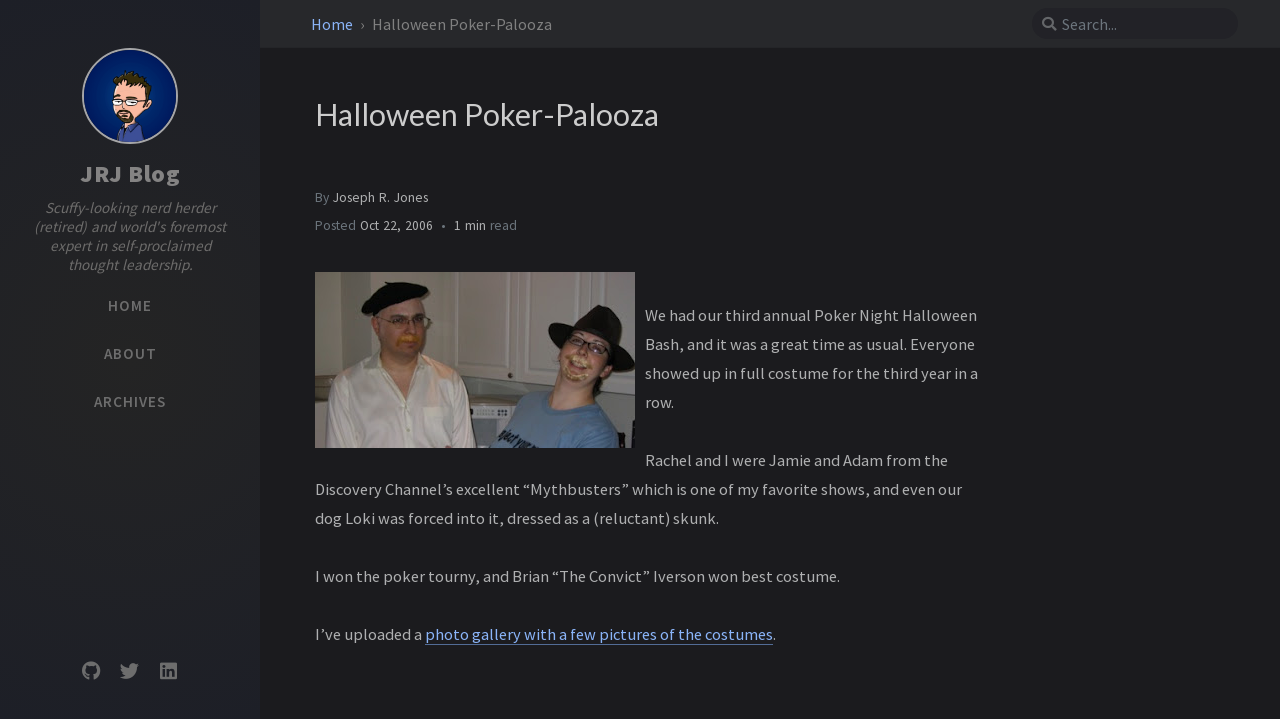

--- FILE ---
content_type: text/html
request_url: http://blog.jrj.org/2006/10/22/halloween-poker-palooza/
body_size: 6302
content:
<!DOCTYPE html>













<html lang="en"
  
    data-mode="dark"
  
>

  <!--
  The Head
-->

<head>
  <meta http-equiv="Content-Type" content="text/html; charset=UTF-8">
  <meta name="viewport" content="width=device-width, initial-scale=1, shrink-to-fit=no">

  <!-- Allow having a localized datetime different from the appearance language -->
  

  

    

    

  

  <!-- Begin Jekyll SEO tag v2.8.0 -->
<meta name="generator" content="Jekyll v4.4.1" />
<meta property="og:title" content="Halloween Poker-Palooza" />
<meta name="author" content="jrj" />
<meta property="og:locale" content="en" />
<meta name="description" content="We had our third annual Poker Night Halloween Bash, and it was a great time as usual. Everyone showed up in full costume for the third year in a row.Rachel and I were Jamie and Adam from the Discovery Channel’s excellent “Mythbusters” which is one of my favorite shows, and even our dog Loki was forced into it, dressed as a (reluctant) skunk.I won the poker tourny, and Brian “The Convict” Iverson won best costume.I’ve uploaded a photo gallery with a few pictures of the costumes." />
<meta property="og:description" content="We had our third annual Poker Night Halloween Bash, and it was a great time as usual. Everyone showed up in full costume for the third year in a row.Rachel and I were Jamie and Adam from the Discovery Channel’s excellent “Mythbusters” which is one of my favorite shows, and even our dog Loki was forced into it, dressed as a (reluctant) skunk.I won the poker tourny, and Brian “The Convict” Iverson won best costume.I’ve uploaded a photo gallery with a few pictures of the costumes." />
<link rel="canonical" href="https://blog.jrj.org/2006/10/22/halloween-poker-palooza/" />
<meta property="og:url" content="https://blog.jrj.org/2006/10/22/halloween-poker-palooza/" />
<meta property="og:site_name" content="JRJ Blog" />
<meta property="og:type" content="article" />
<meta property="article:published_time" content="2006-10-22T12:08:00-07:00" />
<meta name="twitter:card" content="summary" />
<meta property="twitter:title" content="Halloween Poker-Palooza" />
<meta name="twitter:site" content="@jrj" />
<meta name="twitter:creator" content="@jrj" />
<script type="application/ld+json">
{"@context":"https://schema.org","@type":"BlogPosting","author":{"@type":"Person","name":"jrj"},"dateModified":"2006-10-22T12:08:00-07:00","datePublished":"2006-10-22T12:08:00-07:00","description":"We had our third annual Poker Night Halloween Bash, and it was a great time as usual. Everyone showed up in full costume for the third year in a row.Rachel and I were Jamie and Adam from the Discovery Channel’s excellent “Mythbusters” which is one of my favorite shows, and even our dog Loki was forced into it, dressed as a (reluctant) skunk.I won the poker tourny, and Brian “The Convict” Iverson won best costume.I’ve uploaded a photo gallery with a few pictures of the costumes.","headline":"Halloween Poker-Palooza","mainEntityOfPage":{"@type":"WebPage","@id":"https://blog.jrj.org/2006/10/22/halloween-poker-palooza/"},"url":"https://blog.jrj.org/2006/10/22/halloween-poker-palooza/"}</script>
<!-- End Jekyll SEO tag -->


  <title>Halloween Poker-Palooza | JRJ Blog
  </title>

  <!--
  The Favicons for Web, Android, Microsoft, and iOS (iPhone and iPad) Apps
  Generated by: https://realfavicongenerator.net/
-->



<link rel="apple-touch-icon" sizes="180x180" href="/assets/img/favicons/apple-touch-icon.png">
<link rel="icon" type="image/png" sizes="32x32" href="/assets/img/favicons/favicon-32x32.png">
<link rel="icon" type="image/png" sizes="16x16" href="/assets/img/favicons/favicon-16x16.png">
<link rel="manifest" href="/assets/img/favicons/site.webmanifest">
<link rel="shortcut icon" href="/assets/img/favicons/favicon.ico">
<meta name="apple-mobile-web-app-title" content="JRJ Blog">
<meta name="application-name" content="JRJ Blog">
<meta name="msapplication-TileColor" content="#da532c">
<meta name="msapplication-config" content="/assets/img/favicons/browserconfig.xml">
<meta name="theme-color" content="#ffffff">


  

    
      <link rel="preconnect" href="https://fonts.googleapis.com" >
      <link rel="dns-prefetch" href="https://fonts.googleapis.com" >
    
      <link rel="preconnect" href="https://fonts.gstatic.com" crossorigin>
      <link rel="dns-prefetch" href="https://fonts.gstatic.com" crossorigin>
    
      <link rel="preconnect" href="https://fonts.googleapis.com" >
      <link rel="dns-prefetch" href="https://fonts.googleapis.com" >
    
      <link rel="preconnect" href="https://cdn.jsdelivr.net" >
      <link rel="dns-prefetch" href="https://cdn.jsdelivr.net" >
    

    <link rel="stylesheet" href="https://fonts.googleapis.com/css2?family=Lato&family=Source+Sans+Pro:wght@400;600;700;900&display=swap">

  

  <!-- GA -->
  

  <!-- Bootstrap -->
  <link rel="stylesheet" href="https://cdn.jsdelivr.net/npm/bootstrap@4/dist/css/bootstrap.min.css">

  <!-- Font Awesome -->
  <link rel="stylesheet" href="https://cdn.jsdelivr.net/npm/@fortawesome/fontawesome-free@5.11.2/css/all.min.css">

  <link rel="stylesheet" href="/assets/css/style.css">

  
    <link rel="stylesheet" href="https://cdn.jsdelivr.net/gh/afeld/bootstrap-toc@1.0.1/dist/bootstrap-toc.min.css">
  

  
    <!-- Manific Popup -->
    <link rel="stylesheet" href="https://cdn.jsdelivr.net/npm/magnific-popup@1/dist/magnific-popup.min.css">
  

  <!-- JavaScript -->

  <script src="https://cdn.jsdelivr.net/npm/jquery@3/dist/jquery.min.js"></script>

</head>


  

  <body data-spy="scroll" data-target="#toc" data-topbar-visible="true">

    <!--
  The Side Bar
-->

<div id="sidebar" class="d-flex flex-column align-items-end">
  <div class="profile-wrapper text-center">
    <div id="avatar">
      <a href="/" alt="avatar" class="mx-auto">
        
          
          <img src="
            
              /assets/img/jrjtoon-square-300.png
            
          " alt="avatar" onerror="this.style.display='none'">
        
      </a>
    </div>

    <div class="site-title mt-3">
      <a href="/">JRJ Blog</a>
    </div>
    <div class="site-subtitle font-italic">Scuffy-looking nerd herder (retired) and world's foremost expert in self-proclaimed thought leadership.</div>

  </div><!-- .profile-wrapper -->

  <ul class="w-100">

    <!-- home -->
    <li class="nav-item">
      <a href="/" class="nav-link">
        <i class="fa-fw fas fa-home ml-xl-3 mr-xl-3 unloaded"></i>
        <span>HOME</span>
      </a>
    </li>
    <!-- the real tabs -->
    
    <li class="nav-item">
      <a href="/about/" class="nav-link">
        <i class="fa-fw fas fa-archive ml-xl-3 mr-xl-3 unloaded"></i>
        

        <span>ABOUT</span>
      </a>
    </li> <!-- .nav-item -->
    
    <li class="nav-item">
      <a href="/archives/" class="nav-link">
        <i class="fa-fw fas fa-archive ml-xl-3 mr-xl-3 unloaded"></i>
        

        <span>ARCHIVES</span>
      </a>
    </li> <!-- .nav-item -->
    

  </ul> <!-- ul.nav.flex-column -->

  <div class="sidebar-bottom mt-auto d-flex flex-wrap justify-content-center align-items-center">

    

    
      

      
      <a href="https://github.com/jrjones" aria-label="github"
        target="_blank" rel="noopener">
        <i class="fab fa-github"></i>
      </a>
      

    
      

      
      <a href="https://twitter.com/jrj" aria-label="twitter"
        target="_blank" rel="noopener">
        <i class="fab fa-twitter"></i>
      </a>
      

    
      

      
      <a href="https://linkedin.com/in/josephrjonesjrj" aria-label="linkedin"
        target="_blank" rel="noopener">
        <i class="fab fa-linkedin"></i>
      </a>
      

    

  </div> <!-- .sidebar-bottom -->

</div><!-- #sidebar -->


    <!--
  The Top Bar
-->

<div id="topbar-wrapper" class="row justify-content-center">
  <div id="topbar" class="col-11 d-flex h-100 align-items-center justify-content-between">
    <span id="breadcrumb">

    

    

      

        
          <span>
            <a href="/">
              Home
            </a>
          </span>

        

      

        

      

        

      

        

      

        

          
            <span>Halloween Poker-Palooza</span>
          

        

      

    

    </span><!-- endof #breadcrumb -->

    <i id="sidebar-trigger" class="fas fa-bars fa-fw"></i>

    <div id="topbar-title">
      Post
    </div>

    <i id="search-trigger" class="fas fa-search fa-fw"></i>
    <span id="search-wrapper" class="align-items-center">
      <i class="fas fa-search fa-fw"></i>
      <input class="form-control" id="search-input" type="search"
        aria-label="search" autocomplete="off" placeholder="Search...">
    </span>
    <span id="search-cancel" >Cancel</span>
  </div>

</div>


    <div id="main-wrapper">
      <div id="main">

        









<div class="row">

  <!-- core -->
  <div id="core-wrapper" class="col-12 col-lg-11 col-xl-8">
    <div class="post pl-1 pr-1 pl-sm-2 pr-sm-2 pl-md-4 pr-md-4">

    

    
      
      
        <!--
  Refactor the HTML structure.
-->



<!--
  In order to allow a wide table to scroll horizontally,
  we suround the markdown table with `<div class="table-wrapper">` and `</div>`
-->



<!--
  Fixed kramdown code highlight rendering:
  https://github.com/penibelst/jekyll-compress-html/issues/101
  https://github.com/penibelst/jekyll-compress-html/issues/71#issuecomment-188144901
-->



<!-- Add attribute 'hide-bullet' to the checkbox list -->



<!-- images -->




  
  

  
    
      
      
    

    
    
    

    
    

    
    
    

    
      
      

      
      

      

      
    

    
      

        <!-- Add CDN URL -->
        

        <!-- Add image path -->
        

        
        

      

      <!-- lazy-load images <https://github.com/ApoorvSaxena/lozad.js#usage> -->

      

    

    <!-- Add SVG placehoder to prevent layout reflow -->

    

    <!-- Bypass the HTML-proofer test -->
    

    

  
    

    
    
    

    
    

    
    
    

    
      
      

      
      

      

      
    
      
      
        
      
      
        
      
      
        
      
      

      
      

      

      
    
      
      

      
      

      

      
    
      
      

      
      

      

      
    

    
      

      <!-- lazy-load images <https://github.com/ApoorvSaxena/lozad.js#usage> -->

      

    

    <!-- Add SVG placehoder to prevent layout reflow -->

    

    <!-- Bypass the HTML-proofer test -->
    

    

  

  



<!-- Add header for code snippets -->



<!-- Create heading anchors -->





  
  

  

  
  

  

  
  

  

  
  

  




<!-- Wrap prompt element of blockquote with the <div> tag -->







<!-- return -->







<h1 data-toc-skip>Halloween Poker-Palooza</h1>

<div class="post-meta text-muted">

  <!--- adding image to page if available -->
  <div><img data-src="" data-proofer-ignore></div>

  <!-- author -->
  <div>
    
    

    

    By
    <em>
      
        <a href="https://twitter.com/jrj">Joseph R. Jones</a>
      
    </em>
  </div>

  <div class="d-flex">
    <div>
      <!-- published date -->
      <span>
        Posted
        <!--
  Date format snippet
  See: ${JS_ROOT}/utils/timeago.js
-->

<em class="timeago"
    data-ts="1161544080"
    
      data-toggle="tooltip" data-placement="bottom" data-tooltip-df="llll"
    
    >
  2006-10-22
</em>

      </span>


      <!-- read time -->
      <!--
  Calculate the post's reading time, and display the word count in tooltip
 -->



<!-- words per minute  -->










<!-- return element -->
<span class="readtime" data-toggle="tooltip" data-placement="bottom"
  title="86 words">
  <em>1 min</em> read</span>


      <!-- page views -->
      
    </div>

  </div> <!-- .d-flex -->

</div> <!-- .post-meta -->

<div class="post-content">
  <p><a href="https://bp1.blogger.com/_9-Ni-tlkxc4/R0SQ7ePSsoI/AAAAAAAAAA0/xPCxKfUcj6Y/s1600-h/shapeimage_1-1.jpg"><img style="float:left;margin:0 10px 10px 0;cursor:pointer;cursor:hand" data-src="http://bp1.blogger.com/_9-Ni-tlkxc4/R0SQ7ePSsoI/AAAAAAAAAA0/xPCxKfUcj6Y/s320/shapeimage_1-1.jpg" border="0" alt="" data-proofer-ignore></a><br />We had our third annual Poker Night Halloween Bash, and it was a great time as usual. Everyone showed up in full costume for the third year in a row.<br /><br />Rachel and I were Jamie and Adam from the Discovery Channel’s excellent “Mythbusters” which is one of my favorite shows, and even our dog Loki was forced into it, dressed as a (reluctant) skunk.<br /><br />I won the poker tourny, and Brian “The Convict” Iverson won best costume.<br /><br />I’ve uploaded a <a href="http://www.jrj.org/JRJ/Galleries_-_Misc./Pages/Photos_-_Halloween_Poker_Party_2006.html">photo gallery with a few pictures of the costumes</a>.</p>

</div>

<div class="post-tail-wrapper text-muted">

  <!-- categories -->
  
  <div class="post-meta mb-3">
    <i class="far fa-folder-open fa-fw mr-1"></i>
    
      <a href='/categories/uncategorized/'>Uncategorized</a>
  </div>
  

  <!-- tags -->
  

  <div class="post-tail-bottom
    d-flex justify-content-between align-items-center mt-3 pt-5 pb-2">
    <div class="license-wrapper">

      

        

        This post is licensed under 
        <a href="https://creativecommons.org/licenses/by/4.0/">
          CC BY 4.0
        </a>
         by the author.

      
    </div>

    <!--
 Post sharing snippet
-->

<div class="share-wrapper">
  <span class="share-label text-muted mr-1">Share</span>
  <span class="share-icons">
    
    

    

    <i id="copy-link" class="fa-fw fas fa-link small"
        data-toggle="tooltip" data-placement="top"
        title="Copy link"
        data-title-succeed="Link copied successfully!">
    </i>

  </span>
</div>


  </div><!-- .post-tail-bottom -->

</div><!-- div.post-tail-wrapper -->


      
    
    

    </div>
  </div> <!-- #core-wrapper -->

  <!-- pannel -->
  <div id="panel-wrapper" class="col-xl-3 pl-2 text-muted">

    <!-- trending tags removed -->
    <!-- TODO add "featured posts" list -->

    
      
      




    
  </div>

</div>

<!-- tail -->

<div class="row">
  <div class="col-12 col-lg-11 col-xl-8">
    <div id="tail-wrapper" class="pl-1 pr-1 pl-sm-2 pr-sm-2 pl-md-4 pr-md-4">
      
        
        <!--
  Navigation buttons at the bottom of the post.
-->

<div class="post-navigation d-flex justify-content-between">
  
  <a href="/2006/10/09/d-i-y-fi/" class="btn btn-outline-primary"
    prompt="Older">
    <p>D.I.Y.-FI</p>
  </a>
  

  
  <a href="/2006/10/23/party-time/" class="btn btn-outline-primary"
    prompt="Newer">
    <p>Party Time</p>
  </a>
  

</div>

      
        
        <!--  The comments switcher -->


      
    </div>
  </div>
</div> <!-- .row -->



        <!--
  The Footer
-->

<footer class="d-flex w-100 justify-content-center">
  <div class="d-flex justify-content-between align-items-center text-muted">
    <div class="footer-left">
      <p class="mb-0">
        © 2002-2025
        <a href="https://twitter.com/jrj">Joseph R. Jones</a>.
        
        <span data-toggle="tooltip" data-placement="top"
          title="Except where otherwise noted, the blog posts on this site are licensed under the Creative Commons Attribution 4.0 International (CC BY 4.0) License by the author.">Some rights reserved.</span>
        
      </p>
    </div>



  </div> <!-- div.d-flex -->
</footer>

        
      </div>

      <!--
  The Search results
-->
<div id="search-result-wrapper" class="d-flex justify-content-center unloaded">
  <div class="col-12 col-sm-11 post-content">
    <div id="search-hints">
      















  
    
    
    
    
  
    
    
    
    
  
    
    
    
    
  
    
    
    
    
  
    
    
    
    
  
    
    
    
    
  
    
    
    
    
  
    
    
    
    
  
    
    
    
    
  
    
    
    
    
  
    
    
    
    
  
    
    
    
    
  
    
    
    
    
  
    
    
    
    
  
    
    
    
    
  
    
    
    
    
  
    
    
    
    
  
    
    
    
    
  
    
    
    
    
  
    
    
    
    
  
    
    
    
    
  
    
    
    
    
  
    
    
    
    
  
    
    
    
    
  
    
    
    
    
  
    
    
    
    
  
    
    
    
    
  
    
    
    
    
  
    
    
    
    
  
    
    
    
    
  
    
    
    
    
  
    
    
    
    
  
    
    
    
    
  
    
    
    
    
  
    
    
    
    
  
    
    
    
    
  
    
    
    
    
  
    
    
    
    
  
    
    
    
    
  
    
    
    
    
  
    
    
    
    
  
    
    
    
    
  
    
    
    
    
  
    
    
    
    
  
    
    
    
    
  
    
    
    
    
  
    
    
    
    
  
    
    
    
    
  
    
    
    
    
  
    
    
    
    
  
    
    
    
    
  
    
    
    
    
  
    
    
    
    
  
    
    
    
    
  
    
    
    
    
  
    
    
    
    
  
    
    
    
    
  
    
    
    
    
  
    
    
    
    
  
    
    
    
    
  
    
    
    
    
  
    
    
    
    
  
    
    
    
    
  
    
    
    
    
  
    
    
    
    
  
    
    
    
    
  
    
    
    
    
  
    
    
    
    
  
    
    
    
    
  
    
    
    
    
  
    
    
    
    
  
    
    
    
    
  
    
    
    
    
  
    
    
    
    
  
    
    
    
    
  
    
    
    
    
  
    
    
    
    
  
    
    
    
    
  
    
    
    
    
  
    
    
    
    
  
    
    
    
    
  
    
    
    
    
  
    
    
    
    
  
    
    
    
    
  
    
    
    
    
  
    
    
    
    
  
    
    
    
    
  
    
    
    
    
  
    
    
    
    
  
    
    
    
    
  
    
    
    
    
  
    
    
    
    
  
    
    
    
    
  
    
    
    
    
  
    
    
    
    
  
    
    
    
    
  
    
    
    
    
  
    
    
    
    
  
    
    
    
    
  
    
    
    
    
  
    
    
    
    
  
    
    
    
    
  
    
    
    
    
  
    
    
    
    
  
    
    
    
    
  
    
    
    
    
  
    
    
    
    
  
    
    
    
    
  
    
    
    
    
  
    
    
    
    
  
    
    
    
    
  
    
    
    
    
  
    
    
    
    
  
    
    
    
    
  
    
    
    
    
  
    
    
    
    
  
    
    
    
    
  
    
    
    
    
  
    
    
    
    
  
    
    
    
    
  
    
    
    
    
  
    
    
    
    
  
    
    
    
    
  
    
    
    
    
  
    
    
    
    
  
    
    
    
    
  
    
    
    
    
  
    
    
    
    
  
    
    
    
    
  
    
    
    
    
  
    
    
    
    
  
    
    
    
    
  
    
    
    
    
  
    
    
    
    
  
    
    
    
    
  
    
    
    
    
  
    
    
    
    
  
    
    
    
    
  
    
    
    
    
  
    
    
    
    
  
    
    
    
    
  
    
    
    
    
  
    
    
    
    
  
    
    
    
    
  
    
    
    
    
  
    
    
    
    
  
    
    
    
    
  
    
    
    
    
  
    
    
    
    
  
    
    
    
    
  
    
    
    
    
  
    
    
    
    
  
    
    
    
    
  
    
    
    
    
  
    
    
    
    
  
    
    
    
    
  
    
    
    
    
  
    
    
    
    
  
    
    
    
    
  
    
    
    
    
  
    
    
    
    
  
    
    
    
    
  
    
    
    
    
  
    
    
    
    
  
    
    
    
    
  
    
    
    
    
  
    
    
    
    
  
    
    
    
    
  
    
    
    
    
  
    
    
    
    
  
    
    
    
    
  
    
    
    
    
  
    
    
    
    
  
    
    
    
    
  
    
    
    
    
  
    
    
    
    
  
    
    
    
    
  
    
    
    
    
  
    
    
    
    
  
    
    
    
    
  
    
    
    
    
  
    
    
    
    
  
    
    
    
    
  
    
    
    
    
  
    
    
    
    
  
    
    
    
    
  
    
    
    
    
  
    
    
    
    
  
    
    
    
    
  
    
    
    
    
  
    
    
    
    
  
    
    
    
    
  
    
    
    
    
  
    
    
    
    
  
    
    
    
    
  
    
    
    
    
  
    
    
    
    
      
        
        

  
    
    
    
    
  
    
    
    
    
  
    
    
    
    
  
    
    
    
    
  
    
    
    
    
  
    
    
    
    
  
    
    
    
    
  
    
    
    
    
  
    
    
    
    
  
    
    
    
    
  
    
    
    
    
  
    
    
    
    
      
        
        

  
    
    
    
    
  
    
    
    
    
  
    
    
    
    
  
    
    
    
    
  
    
    
    
    
  
    
    
    
    
  
    
    
    
    
  
    
    
    
    
  
    
    
    
    
  
    
    
    
    
  
    
    
    
    
  
    
    
    
    
  
    
    
    
    
  
    
    
    
    
  
    
    
    
    
  
    
    
    
    
  
    
    
    
    
  
    
    
    
    
  
    
    
    
    
  
    
    
    
    
  
    
    
    
    
  
    
    
    
    
  
    
    
    
    
  
    
    
    
    
  
    
    
    
    
  
    
    
    
    
  
    
    
    
    
  
    
    
    
    
  
    
    
    
    
  
    
    
    
    
  
    
    
    
    
  
    
    
    
    
  
    
    
    
    
  
    
    
    
    
  
    
    
    
    
  
    
    
    
    
  
    
    
    
    
  
    
    
    
    
  
    
    
    
    
  
    
    
    
    
  
    
    
    
    
  
    
    
    
    
  
    
    
    
    
  
    
    
    
    
  
    
    
    
    
  
    
    
    
    
  
    
    
    
    
  
    
    
    
    
  
    
    
    
    
  
    
    
    
    
  
    
    
    
    
  
    
    
    
    
  
    
    
    
    
  
    
    
    
    
  
    
    
    
    
  
    
    
    
    
  
    
    
    
    
  
    
    
    
    
  
    
    
    
    
  
    
    
    
    
  
    
    
    
    
  
    
    
    
    
  
    
    
    
    
  
    
    
    
    
  
    
    
    
    
  
    
    
    
    
  
    
    
    
    
  
    
    
    
    
  
    
    
    
    
  
    
    
    
    
  
    
    
    
    
  
    
    
    
    
  
    
    
    
    
  
    
    
    
    
  
    
    
    
    
  
    
    
    
    
  
    
    
    
    
  
    
    
    
    
  
    
    
    
    
  
    
    
    
    
  
    
    
    
    
  
    
    
    
    
  
    
    
    
    
  
    
    
    
    
  
    
    
    
    
  
    
    
    
    
  
    
    
    
    
  
    
    
    
    
  
    
    
    
    
  
    
    
    
    
  
    
    
    
    
  
    
    
    
    
  
    
    
    
    
  
    
    
    
    
  
    
    
    
    
  
    
    
    
    
  
    
    
    
    
  
    
    
    
    
      
        
        

  
    
    
    
    
  
    
    
    
    
  
    
    
    
    
  
    
    
    
    
  
    
    
    
    
  
    
    
    
    
  
    
    
    
    
  
    
    
    
    
  
    
    
    
    
  
    
    
    
    
  
    
    
    
    
  
    
    
    
    
  
    
    
    
    
  
    
    
    
    
  
    
    
    
    
  
    
    
    
    
  
    
    
    
    
  
    
    
    
    
  
    
    
    
    
  
    
    
    
    
  
    
    
    
    
  
    
    
    
    
  
    
    
    
    
  
    
    
    
    
  
    
    
    
    
  
    
    
    
    
  
    
    
    
    
  
    
    
    
    
  
    
    
    
    
  
    
    
    
    
  
    
    
    
    
  
    
    
    
    
  
    
    
    
    
  
    
    
    
    
  
    
    
    
    
  
    
    
    
    
  
    
    
    
    
  
    
    
    
    
  
    
    
    
    
  
    
    
    
    
  
    
    
    
    
  
    
    
    
    
  
    
    
    
    
  
    
    
    
    
  
    
    
    
    
  
    
    
    
    
  
    
    
    
    
  
    
    
    
    
  
    
    
    
    
  
    
    
    
    
  
    
    
    
    
  
    
    
    
    
  
    
    
    
    
  
    
    
    
    
  
    
    
    
    
  
    
    
    
    
  
    
    
    
    
  
    
    
    
    
  
    
    
    
    
  
    
    
    
    
  
    
    
    
    
  
    
    
    
    
  
    
    
    
    
  
    
    
    
    
  
    
    
    
    
  
    
    
    
    
  
    
    
    
    
  
    
    
    
    
  
    
    
    
    
  
    
    
    
    
  
    
    
    
    
  
    
    
    
    
  
    
    
    
    
  
    
    
    
    
  
    
    
    
    
  
    
    
    
    
  
    
    
    
    
  
    
    
    
    
  
    
    
    
    
  
    
    
    
    
  
    
    
    
    
  
    
    
    
    
  
    
    
    
    
  
    
    
    
    
  
    
    
    
    
  
    
    
    
    
  
    
    
    
    
  
    
    
    
    
  
    
    
    
    
  
    
    
    
    
  
    
    
    
    
  
    
    
    
    
  
    
    
    
    
  
    
    
    
    
  
    
    
    
    
  
    
    
    
    
  
    
    
    
    
  
    
    
    
    
  
    
    
    
    
  
    
    
    
    
  
    
    
    
    
  
    
    
    
    
  
    
    
    
    
  
    
    
    
    
  
    
    
    
    
  
    
    
    
    
  
    
    
    
    
  
    
    
    
    
  
    
    
    
    
  
    
    
    
    
  
    
    
    
    
  
    
    
    
    
  
    
    
    
    
  
    
    
    
    
  
    
    
    
    
  
    
    
    
    
  
    
    
    
    
  
    
    
    
    
  
    
    
    
    
  
    
    
    
    
  
    
    
    
    
  
    
    
    
    
  
    
    
    
    
  
    
    
    
    
  
    
    
    
    
  
    
    
    
    
  
    
    
    
    
  
    
    
    
    
  
    
    
    
    
  
    
    
    
    
  
    
    
    
    
  
    
    
    
    
  
    
    
    
    
  
    
    
    
    
  
    
    
    
    
  
    
    
    
    
  
    
    
    
    
  
    
    
    
    
  
    
    
    
    
  
    
    
    
    
  
    
    
    
    
  
    
    
    
    
  
    
    
    
    
  
    
    
    
    
  
    
    
    
    
  
    
    
    
    
  
    
    
    
    
  
    
    
    
    
  
    
    
    
    
  
    
    
    
    
  
    
    
    
    
  
    
    
    
    
  
    
    
    
    
  
    
    
    
    
  
    
    
    
    
  
    
    
    
    
  
    
    
    
    
  
    
    
    
    
  
    
    
    
    
  
    
    
    
    
  
    
    
    
    
  
    
    
    
    
  
    
    
    
    
  
    
    
    
    
  
    
    
    
    
  
    
    
    
    
  
    
    
    
    
  
    
    
    
    
  
    
    
    
    
  
    
    
    
    
  
    
    
    
    
  
    
    
    
    
  
    
    
    
    
  
    
    
    
    
  
    
    
    
    
  
    
    
    
    
  
    
    
    
    
  
    
    
    
    
  
    
    
    
    
  
    
    
    
    
  
    
    
    
    
  
    
    
    
    
  
    
    
    
    
  
    
    
    
    
  
    
    
    
    
  
    
    
    
    
  
    
    
    
    
  
    
    
    
    
  
    
    
    
    
  
    
    
    
    
  
    
    
    
    
  
    
    
    
    
  
    
    
    
    
  
    
    
    
    
  
    
    
    
    
  
    
    
    
    
  
    
    
    
    
  
    
    
    
    
  
    
    
    
    
  
    
    
    
    
  
    
    
    
    
  
    
    
    
    
      
        
        

  
    
    
    
    
  
    
    
    
    
  
    
    
    
    
  
    
    
    
    
  
    
    
    
    
  
    
    
    
    
  
    
    
    
    
  
    
    
    
    
  
    
    
    
    
  
    
    
    
    
  
    
    
    
    
  
    
    
    
    
  
    
    
    
    
  
    
    
    
    
  
    
    
    
    
  
    
    
    
    
  
    
    
    
    
  
    
    
    
    
  
    
    
    
    
  
    
    
    
    
  
    
    
    
    
  
    
    
    
    
  
    
    
    
    
  
    
    
    
    
  
    
    
    
    
  
    
    
    
    
  
    
    
    
    
  
    
    
    
    
  
    
    
    
    
  
    
    
    
    
  
    
    
    
    
  
    
    
    
    
  
    
    
    
    
  
    
    
    
    
  
    
    
    
    
  
    
    
    
    
  
    
    
    
    
  
    
    
    
    
  
    
    
    
    
  
    
    
    
    
  
    
    
    
    
  
    
    
    
    
  
    
    
    
    
  
    
    
    
    
  
    
    
    
    
  
    
    
    
    
  
    
    
    
    
  
    
    
    
    
  
    
    
    
    
  
    
    
    
    
  
    
    
    
    
  
    
    
    
    
  
    
    
    
    
  
    
    
    
    
  
    
    
    
    
  
    
    
    
    
  
    
    
    
    
  
    
    
    
    
  
    
    
    
    
  
    
    
    
    
  
    
    
    
    
  
    
    
    
    
  
    
    
    
    
  
    
    
    
    
  
    
    
    
    
  
    
    
    
    
  
    
    
    
    
  
    
    
    
    
  
    
    
    
    
  
    
    
    
    
  
    
    
    
    
  
    
    
    
    
  
    
    
    
    
  
    
    
    
    
  
    
    
    
    
  
    
    
    
    
  
    
    
    
    
  
    
    
    
    
  
    
    
    
    
  
    
    
    
    
  
    
    
    
    
  
    
    
    
    
  
    
    
    
    
  
    
    
    
    
  
    
    
    
    
  
    
    
    
    
  
    
    
    
    
  
    
    
    
    
  
    
    
    
    
  
    
    
    
    
  
    
    
    
    
  
    
    
    
    
  
    
    
    
    
  
    
    
    
    
  
    
    
    
    
  
    
    
    
    
  
    
    
    
    
  
    
    
    
    
  
    
    
    
    
  
    
    
    
    
  
    
    
    
    
  
    
    
    
    
  
    
    
    
    
  
    
    
    
    
  
    
    
    
    
  
    
    
    
    
  
    
    
    
    
  
    
    
    
    
  
    
    
    
    
  
    
    
    
    
  
    
    
    
    
  
    
    
    
    
  
    
    
    
    
  
    
    
    
    
  
    
    
    
    
  
    
    
    
    
  
    
    
    
    
  
    
    
    
    
  
    
    
    
    
  
    
    
    
    
  
    
    
    
    
  
    
    
    
    
  
    
    
    
    
  
    
    
    
    
  
    
    
    
    
  
    
    
    
    
  
    
    
    
    
  
    
    
    
    
  
    
    
    
    
  
    
    
    
    
  
    
    
    
    
  
    
    
    
    
  
    
    
    
    
  
    
    
    
    
  
    
    
    
    
  
    
    
    
    
  
    
    
    
    
  
    
    
    
    
  
    
    
    
    
  
    
    
    
    
  
    
    
    
    
  
    
    
    
    
  
    
    
    
    
  
    
    
    
    
  
    
    
    
    
  
    
    
    
    
  
    
    
    
    
  
    
    
    
    
  
    
    
    
    
  
    
    
    
    
  
    
    
    
    
  
    
    
    
    
  
    
    
    
    
  
    
    
    
    
  
    
    
    
    
  
    
    
    
    
  
    
    
    
    
  
    
    
    
    
  
    
    
    
    
  
    
    
    
    
  
    
    
    
    
  
    
    
    
    
  
    
    
    
    
  
    
    
    
    
  
    
    
    
    
  
    
    
    
    
  
    
    
    
    
  
    
    
    
    
  
    
    
    
    
  
    
    
    
    
  
    
    
    
    
  
    
    
    
    
  
    
    
    
    
  
    
    
    
    
  
    
    
    
    
  
    
    
    
    
  
    
    
    
    
  
    
    
    
    
  
    
    
    
    
  
    
    
    
    
  
    
    
    
    
  
    
    
    
    
  
    
    
    
    
  
    
    
    
    
  
    
    
    
    
  
    
    
    
    
  
    
    
    
    
  
    
    
    
    
  
    
    
    
    
  
    
    
    
    
  
    
    
    
    
  
    
    
    
    
  
    
    
    
    
  
    
    
    
    
  
    
    
    
    
  
    
    
    
    
      
        
        

  
    
    
    
    
  
    
    
    
    
  
    
    
    
    
  
    
    
    
    
  
    
    
    
    
  
    
    
    
    
  
    
    
    
    
  
    
    
    
    
  
    
    
    
    
  
    
    
    
    
  
    
    
    
    
  
    
    
    
    
  
    
    
    
    
  
    
    
    
    
  
    
    
    
    
  
    
    
    
    
  
    
    
    
    
  
    
    
    
    
  
    
    
    
    
  
    
    
    
    
  
    
    
    
    
  
    
    
    
    
  
    
    
    
    
  
    
    
    
    
  
    
    
    
    
  
    
    
    
    
  
    
    
    
    
  
    
    
    
    
  
    
    
    
    
  
    
    
    
    
  
    
    
    
    
  
    
    
    
    
  
    
    
    
    
  
    
    
    
    
  
    
    
    
    
  
    
    
    
    
  
    
    
    
    
  
    
    
    
    
  
    
    
    
    
  
    
    
    
    
  
    
    
    
    
  
    
    
    
    
  
    
    
    
    
  
    
    
    
    
  
    
    
    
    
  
    
    
    
    
  
    
    
    
    
  
    
    
    
    
  
    
    
    
    
  
    
    
    
    
  
    
    
    
    
  
    
    
    
    
  
    
    
    
    
  
    
    
    
    
  
    
    
    
    
  
    
    
    
    
  
    
    
    
    
  
    
    
    
    
  
    
    
    
    
  
    
    
    
    
  
    
    
    
    
  
    
    
    
    
  
    
    
    
    
  
    
    
    
    
  
    
    
    
    
  
    
    
    
    
  
    
    
    
    
  
    
    
    
    
  
    
    
    
    
  
    
    
    
    
  
    
    
    
    
  
    
    
    
    
  
    
    
    
    
  
    
    
    
    
  
    
    
    
    
  
    
    
    
    
  
    
    
    
    
  
    
    
    
    
  
    
    
    
    
  
    
    
    
    
  
    
    
    
    
  
    
    
    
    
  
    
    
    
    
  
    
    
    
    
  
    
    
    
    
  
    
    
    
    
  
    
    
    
    
  
    
    
    
    
  
    
    
    
    
  
    
    
    
    
  
    
    
    
    
  
    
    
    
    
  
    
    
    
    
  
    
    
    
    
  
    
    
    
    
  
    
    
    
    
  
    
    
    
    
  
    
    
    
    
  
    
    
    
    
  
    
    
    
    
  
    
    
    
    
  
    
    
    
    
  
    
    
    
    
  
    
    
    
    
  
    
    
    
    
  
    
    
    
    
  
    
    
    
    
  
    
    
    
    
  
    
    
    
    
  
    
    
    
    
  
    
    
    
    
  
    
    
    
    
  
    
    
    
    
  
    
    
    
    
  
    
    
    
    
  
    
    
    
    
  
    
    
    
    
  
    
    
    
    
  
    
    
    
    
  
    
    
    
    
  
    
    
    
    
  
    
    
    
    
  
    
    
    
    
  
    
    
    
    
  
    
    
    
    
  
    
    
    
    
  
    
    
    
    
  
    
    
    
    
  
    
    
    
    
  
    
    
    
    
  
    
    
    
    
  
    
    
    
    
  
    
    
    
    
  
    
    
    
    
  
    
    
    
    
  
    
    
    
    
  
    
    
    
    
  
    
    
    
    
  
    
    
    
    
  
    
    
    
    
  
    
    
    
    
  
    
    
    
    
  
    
    
    
    
  
    
    
    
    
  
    
    
    
    
  
    
    
    
    
  
    
    
    
    
  
    
    
    
    
  
    
    
    
    
  
    
    
    
    
  
    
    
    
    
  
    
    
    
    
  
    
    
    
    
  
    
    
    
    
  
    
    
    
    
  
    
    
    
    
  
    
    
    
    
  
    
    
    
    
  
    
    
    
    
  
    
    
    
    
  
    
    
    
    
  
    
    
    
    
  
    
    
    
    
  
    
    
    
    
  
    
    
    
    
  
    
    
    
    
  
    
    
    
    
  
    
    
    
    
  
    
    
    
    
  
    
    
    
    
  
    
    
    
    
  
    
    
    
    
      
        
        

  
    
    
    
    
  
    
    
    
    
  
    
    
    
    
  
    
    
    
    
  
    
    
    
    
  
    
    
    
    
  
    
    
    
    
  
    
    
    
    
  
    
    
    
    
  
    
    
    
    
  
    
    
    
    
  
    
    
    
    
  
    
    
    
    
  
    
    
    
    
  
    
    
    
    
  
    
    
    
    
  
    
    
    
    
  
    
    
    
    
  
    
    
    
    
  
    
    
    
    
  
    
    
    
    
  
    
    
    
    
  
    
    
    
    
  
    
    
    
    
  
    
    
    
    
  
    
    
    
    
  
    
    
    
    
  
    
    
    
    
  
    
    
    
    
  
    
    
    
    
  
    
    
    
    
  
    
    
    
    
  
    
    
    
    
  
    
    
    
    
  
    
    
    
    
  
    
    
    
    
  
    
    
    
    
  
    
    
    
    
  
    
    
    
    
  
    
    
    
    
  
    
    
    
    
  
    
    
    
    
  
    
    
    
    
  
    
    
    
    
  
    
    
    
    
  
    
    
    
    
  
    
    
    
    
  
    
    
    
    
  
    
    
    
    
  
    
    
    
    
  
    
    
    
    
  
    
    
    
    
  
    
    
    
    
  
    
    
    
    
  
    
    
    
    
  
    
    
    
    
  
    
    
    
    
  
    
    
    
    
  
    
    
    
    
  
    
    
    
    
  
    
    
    
    
  
    
    
    
    
  
    
    
    
    
  
    
    
    
    
      
        
        

  
    
    
    
    
  
    
    
    
    
  
    
    
    
    
  
    
    
    
    
  
    
    
    
    
  
    
    
    
    
  
    
    
    
    
  
    
    
    
    
  
    
    
    
    
  
    
    
    
    
  
    
    
    
    
  
    
    
    
    
  
    
    
    
    
  
    
    
    
    
  
    
    
    
    
  
    
    
    
    
  
    
    
    
    
  
    
    
    
    
  
    
    
    
    
  
    
    
    
    
  
    
    
    
    
  
    
    
    
    
  
    
    
    
    
  
    
    
    
    
  
    
    
    
    
  
    
    
    
    
  
    
    
    
    
  
    
    
    
    
  
    
    
    
    
  
    
    
    
    
  
    
    
    
    
  
    
    
    
    
  
    
    
    
    
  
    
    
    
    
  
    
    
    
    
  
    
    
    
    
  
    
    
    
    
  
    
    
    
    
  
    
    
    
    
  
    
    
    
    
  
    
    
    
    
  
    
    
    
    
  
    
    
    
    
  
    
    
    
    
  
    
    
    
    
  
    
    
    
    
  
    
    
    
    
  
    
    
    
    
  
    
    
    
    
  
    
    
    
    
  
    
    
    
    
  
    
    
    
    
  
    
    
    
    
  
    
    
    
    
  
    
    
    
    
  
    
    
    
    
  
    
    
    
    
  
    
    
    
    
  
    
    
    
    
  
    
    
    
    
  
    
    
    
    
  
    
    
    
    
  
    
    
    
    
  
    
    
    
    
  
    
    
    
    
  
    
    
    
    
  
    
    
    
    
  
    
    
    
    
  
    
    
    
    
  
    
    
    
    
  
    
    
    
    
  
    
    
    
    
  
    
    
    
    
  
    
    
    
    
  
    
    
    
    
  
    
    
    
    
  
    
    
    
    
  
    
    
    
    
  
    
    
    
    
  
    
    
    
    
  
    
    
    
    
  
    
    
    
    
  
    
    
    
    
  
    
    
    
    
  
    
    
    
    
  
    
    
    
    
  
    
    
    
    
  
    
    
    
    
  
    
    
    
    
  
    
    
    
    
  
    
    
    
    
  
    
    
    
    
  
    
    
    
    
  
    
    
    
    
  
    
    
    
    
  
    
    
    
    
  
    
    
    
    
  
    
    
    
    
  
    
    
    
    
  
    
    
    
    
  
    
    
    
    
  
    
    
    
    
  
    
    
    
    
  
    
    
    
    
  
    
    
    
    
  
    
    
    
    
  
    
    
    
    
  
    
    
    
    
  
    
    
    
    
  
    
    
    
    
  
    
    
    
    
  
    
    
    
    
  
    
    
    
    
  
    
    
    
    
  
    
    
    
    
  
    
    
    
    
  
    
    
    
    
  
    
    
    
    
  
    
    
    
    
  
    
    
    
    
  
    
    
    
    
  
    
    
    
    
  
    
    
    
    
  
    
    
    
    
  
    
    
    
    
  
    
    
    
    
  
    
    
    
    
  
    
    
    
    
  
    
    
    
    
  
    
    
    
    
  
    
    
    
    
  
    
    
    
    
  
    
    
    
    
  
    
    
    
    
  
    
    
    
    
  
    
    
    
    
  
    
    
    
    
  
    
    
    
    
  
    
    
    
    
  
    
    
    
    
  
    
    
    
    
  
    
    
    
    
  
    
    
    
    
  
    
    
    
    
  
    
    
    
    
  
    
    
    
    
  
    
    
    
    
  
    
    
    
    
  
    
    
    
    
  
    
    
    
    
  
    
    
    
    
  
    
    
    
    
  
    
    
    
    
  
    
    
    
    
  
    
    
    
    
      
        
        

  
    
    
    
    
  
    
    
    
    
  
    
    
    
    
  
    
    
    
    
  
    
    
    
    
  
    
    
    
    
  
    
    
    
    
  
    
    
    
    
  
    
    
    
    
  
    
    
    
    
  
    
    
    
    
  
    
    
    
    
  
    
    
    
    
  
    
    
    
    
  
    
    
    
    
  
    
    
    
    
  
    
    
    
    
  
    
    
    
    
  
    
    
    
    
  
    
    
    
    
  
    
    
    
    
  
    
    
    
    
  
    
    
    
    
  
    
    
    
    
  
    
    
    
    
  
    
    
    
    
  
    
    
    
    
  
    
    
    
    
  
    
    
    
    
  
    
    
    
    
  
    
    
    
    
  
    
    
    
    
  
    
    
    
    
  
    
    
    
    
  
    
    
    
    
  
    
    
    
    
  
    
    
    
    
  
    
    
    
    
  
    
    
    
    
  
    
    
    
    
  
    
    
    
    
  
    
    
    
    
  
    
    
    
    
  
    
    
    
    
  
    
    
    
    
  
    
    
    
    
  
    
    
    
    
  
    
    
    
    
  
    
    
    
    
  
    
    
    
    
  
    
    
    
    
  
    
    
    
    
  
    
    
    
    
  
    
    
    
    
  
    
    
    
    
  
    
    
    
    
  
    
    
    
    
  
    
    
    
    
  
    
    
    
    
  
    
    
    
    
  
    
    
    
    
  
    
    
    
    
  
    
    
    
    
  
    
    
    
    
  
    
    
    
    
  
    
    
    
    
  
    
    
    
    
  
    
    
    
    
  
    
    
    
    
  
    
    
    
    
  
    
    
    
    
  
    
    
    
    
  
    
    
    
    
  
    
    
    
    
  
    
    
    
    
  
    
    
    
    
  
    
    
    
    
  
    
    
    
    
  
    
    
    
    
  
    
    
    
    
  
    
    
    
    
  
    
    
    
    
  
    
    
    
    
  
    
    
    
    
  
    
    
    
    
  
    
    
    
    
  
    
    
    
    
  
    
    
    
    
  
    
    
    
    
  
    
    
    
    
  
    
    
    
    
  
    
    
    
    
  
    
    
    
    
  
    
    
    
    
  
    
    
    
    
  
    
    
    
    
  
    
    
    
    
  
    
    
    
    
  
    
    
    
    
  
    
    
    
    
  
    
    
    
    
  
    
    
    
    
  
    
    
    
    
  
    
    
    
    
  
    
    
    
    
  
    
    
    
    
  
    
    
    
    
  
    
    
    
    
  
    
    
    
    
  
    
    
    
    
  
    
    
    
    
  
    
    
    
    
  
    
    
    
    
  
    
    
    
    
  
    
    
    
    
  
    
    
    
    
  
    
    
    
    
  
    
    
    
    
  
    
    
    
    
  
    
    
    
    
  
    
    
    
    
  
    
    
    
    
  
    
    
    
    
  
    
    
    
    
  
    
    
    
    
  
    
    
    
    
  
    
    
    
    
  
    
    
    
    
  
    
    
    
    
  
    
    
    
    
  
    
    
    
    
  
    
    
    
    
  
    
    
    
    
  
    
    
    
    
  
    
    
    
    
  
    
    
    
    
  
    
    
    
    
  
    
    
    
    
  
    
    
    
    
  
    
    
    
    
  
    
    
    
    
  
    
    
    
    
  
    
    
    
    
  
    
    
    
    
  
    
    
    
    
  
    
    
    
    
  
    
    
    
    
  
    
    
    
    
  
    
    
    
    
  
    
    
    
    
  
    
    
    
    
  
    
    
    
    
  
    
    
    
    
  
    
    
    
    
  
    
    
    
    
      
    
  
    
    
    
    
  
    
    
    
    
  
    
    
    
    
  
    
    
    
    
  
    
    
    
    
  
    
    
    
    
  
    
    
    
    
  
    
    
    
    
  
    
    
    
    
  
    
    
    
    
  
    
    
    
    
  
    
    
    
    
  
    
    
    
    
  
    
    
    
    
  
    
    
    
    
  
    
    
    
    
  
    
    
    
    
  
    
    
    
    
  
    
    
    
    
  
    
    
    
    
  
    
    
    
    
  
    
    
    
    
  
    
    
    
    
  
    
    
    
    
  
    
    
    
    
  
    
    
    
    
  
    
    
    
    
  
    
    
    
    
  
    
    
    
    
  
    
    
    
    
  
    
    
    
    
  
    
    
    
    
  
    
    
    
    
  
    
    
    
    
  
    
    
    
    
  
    
    
    
    
  
    
    
    
    
  
    
    
    
    
  
    
    
    
    
  
    
    
    
    
  
    
    
    
    
  
    
    
    
    
  
    
    
    
    
  
    
    
    
    
  
    
    
    
    
  
    
    
    
    
  
    
    
    
    
  
    
    
    
    
      
        
        

  
    
    
    
    
  
    
    
    
    
  
    
    
    
    
  
    
    
    
    
  
    
    
    
    
  
    
    
    
    
  
    
    
    
    
  
    
    
    
    
  
    
    
    
    
  
    
    
    
    
  
    
    
    
    
  
    
    
    
    
  
    
    
    
    
  
    
    
    
    
  
    
    
    
    
  
    
    
    
    
  
    
    
    
    
  
    
    
    
    
  
    
    
    
    
  
    
    
    
    
  
    
    
    
    
      
        
        



  <div id="access-tags">
    <div class="panel-heading">Trending Tags</div>
    <div class="d-flex flex-wrap mt-3 mb-1 mr-3">

    
      
      <a class="post-tag" href="/tags/technology/">Technology</a>
    
      
      <a class="post-tag" href="/tags/apple/">Apple</a>
    
      
      <a class="post-tag" href="/tags/jrj-personal/">JRJ Personal</a>
    
      
      <a class="post-tag" href="/tags/unboxed/">unboxed</a>
    
      
      <a class="post-tag" href="/tags/technology/">technology</a>
    
      
      <a class="post-tag" href="/tags/security/">security</a>
    
      
      <a class="post-tag" href="/tags/futurism/">futurism</a>
    
      
      <a class="post-tag" href="/tags/privacy/">privacy</a>
    
      
      <a class="post-tag" href="/tags/unboxing/">Unboxing</a>
    
      
      <a class="post-tag" href="/tags/automotive/">Automotive</a>
    

    </div>
  </div>


    </div>
    <div id="search-results" class="d-flex flex-wrap justify-content-center text-muted mt-3"></div>
  </div>
</div>


    </div> <!-- #main-wrapper -->

    

    <div id="mask"></div>

    <a id="back-to-top" href="#" aria-label="back-to-top" class="btn btn-lg btn-box-shadow" role="button">
      <i class="fas fa-angle-up"></i>
    </a>

    <!--
  Jekyll Simple Search loader
  See: <https://github.com/christian-fei/Simple-Jekyll-Search>
-->





<script src="https://cdn.jsdelivr.net/npm/simple-jekyll-search@1.10.0/dest/simple-jekyll-search.min.js"></script>

<script>
SimpleJekyllSearch({
  searchInput: document.getElementById('search-input'),
  resultsContainer: document.getElementById('search-results'),
  json: '/assets/js/data/search.json',
  searchResultTemplate: '<div class="pl-1 pr-1 pl-sm-2 pr-sm-2 pl-lg-4 pr-lg-4 pl-xl-0 pr-xl-0">  <a href="{url}">{title}</a>  <div class="post-meta d-flex flex-column flex-sm-row text-muted mt-1 mb-1">    {categories}    {tags}  </div>  <p>{snippet}</p></div>',
  noResultsText: '<p class="mt-5">Oops! No result founds.</p>',
  templateMiddleware: function(prop, value, template) {
    if (prop === 'categories') {
      if (value === '') {
        return `${value}`;
      } else {
        return `<div class="mr-sm-4"><i class="far fa-folder fa-fw"></i>${value}</div>`;
      }
    }

    if (prop === 'tags') {
      if (value === '') {
        return `${value}`;
      } else {
        return `<div><i class="fa fa-tag fa-fw"></i>${value}</div>`;
      }
    }
  }
});
</script>


    <!--
  JS selector for site.
-->

<!-- layout specified -->


  



  <!-- image lazy-loading & popup & clipboard -->
  

  







  
    

    

  



  
    

    

  



  
    

    

  




  <script src="https://cdn.jsdelivr.net/combine/npm/magnific-popup@1/dist/jquery.magnific-popup.min.js,npm/lozad/dist/lozad.min.js,npm/clipboard@2/dist/clipboard.min.js"></script>







  

  

  







  
    

    

  



  
    

    

  



  
    

    

  



  
    

    

  




  <script src="https://cdn.jsdelivr.net/combine/npm/dayjs@1/dayjs.min.js,npm/dayjs@1/locale/en.min.js,npm/dayjs@1/plugin/relativeTime.min.js,npm/dayjs@1/plugin/localizedFormat.min.js"></script>








<script defer src="/assets/js/dist/post.min.js"></script>



<!-- commons -->

<script src="https://cdn.jsdelivr.net/npm/bootstrap@4/dist/js/bootstrap.bundle.min.js"></script>




  <script defer src="https://static.cloudflareinsights.com/beacon.min.js/vcd15cbe7772f49c399c6a5babf22c1241717689176015" integrity="sha512-ZpsOmlRQV6y907TI0dKBHq9Md29nnaEIPlkf84rnaERnq6zvWvPUqr2ft8M1aS28oN72PdrCzSjY4U6VaAw1EQ==" data-cf-beacon='{"version":"2024.11.0","token":"a80208471b054a179dc616a4d26602d6","r":1,"server_timing":{"name":{"cfCacheStatus":true,"cfEdge":true,"cfExtPri":true,"cfL4":true,"cfOrigin":true,"cfSpeedBrain":true},"location_startswith":null}}' crossorigin="anonymous"></script>
</body>

</html>

